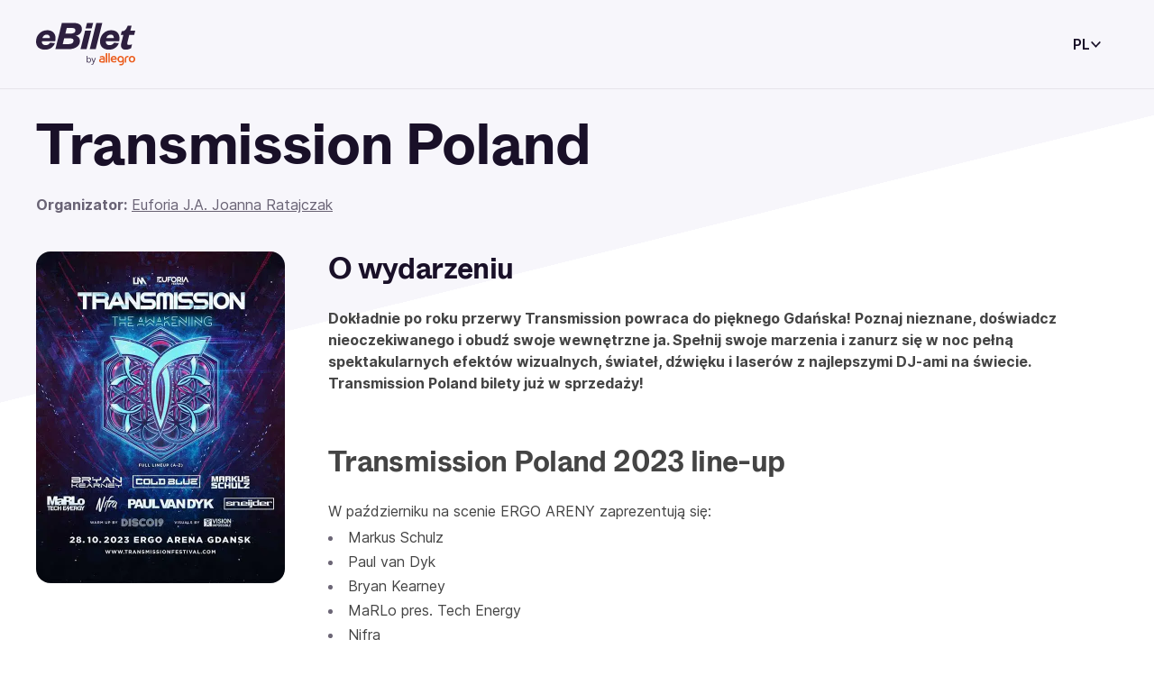

--- FILE ---
content_type: application/javascript; charset=UTF-8
request_url: https://www.ebilet.pl/chunk-GWWUC4NK.js
body_size: 410
content:
import{m as a}from"./chunk-5RKXC4QK.js";import{b as p}from"./chunk-DPVSGMZP.js";import{D as i}from"./chunk-BBZS6VO2.js";import{Na as l,ia as u,na as n,o as _}from"./chunk-YWDFV7SP.js";var D=(()=>{class t{constructor(){this._router=n(a),this._platformId=n(l),this._response=n(p,{optional:!0})}canActivate(e,r){if(i(this._platformId)){let E=this._getLastDesendantRouteSnapshot(r.root).data.cacheTime||N;E===s.NONE?this._response?.removeHeader(c):this._response?.setHeader(c,`public, max-age=${E}`)}return _(!0)}_getLastDesendantRouteSnapshot(e){let r=e,o=r.children.length?r.children[0]:null;for(;o;)r=o,o=r.children.length?r.children[0]:null;return r}static{this.\u0275fac=function(r){return new(r||t)}}static{this.\u0275prov=u({token:t,factory:t.\u0275fac,providedIn:"root"})}}return t})(),s=function(t){return t[t.NONE=-1]="NONE",t[t.SOCOND_1=1]="SOCOND_1",t[t.MINUTE_1=60]="MINUTE_1",t[t.MINUTE_3=180]="MINUTE_3",t[t.MINUTE_10=600]="MINUTE_10",t[t.MINUTE_15=900]="MINUTE_15",t[t.WEEK_1=604800]="WEEK_1",t[t.YEAR_1=31536e3]="YEAR_1",t}(s||{}),N=s.MINUTE_3,c="Cache-Control";export{D as a,s as b,c};


--- FILE ---
content_type: application/javascript; charset=UTF-8
request_url: https://www.ebilet.pl/chunk-W3KM6QOG.js
body_size: 2891
content:
import{a as T}from"./chunk-NR3H4TUN.js";import{A as I,y as C}from"./chunk-MTNPT6ZC.js";import{a as l}from"./chunk-X6Y2O3HJ.js";import{Bb as y,Cb as A,Ga as g,Ja as v,ia as c,ja as u,na as i,rb as E,sb as d,tb as f,vd as _,wa as p,xa as h}from"./chunk-YWDFV7SP.js";var M=(()=>{class e{static \u0275fac=function(n){return new(n||e)};static \u0275cmp=E({type:e,selectors:[["ng-component"]],exportAs:["cdkVisuallyHidden"],decls:0,vars:0,template:function(n,r){},styles:[`.cdk-visually-hidden{border:0;clip:rect(0 0 0 0);height:1px;margin:-1px;overflow:hidden;padding:0;position:absolute;width:1px;white-space:nowrap;outline:0;-webkit-appearance:none;-moz-appearance:none;left:0}[dir=rtl] .cdk-visually-hidden{left:auto;right:0}
`],encapsulation:2,changeDetection:0})}return e})();var x=(()=>{class e{create(t){return typeof MutationObserver>"u"?null:new MutationObserver(t)}static \u0275fac=function(n){return new(n||e)};static \u0275prov=c({token:e,factory:e.\u0275fac,providedIn:"root"})}return e})();var k=(()=>{class e{static \u0275fac=function(n){return new(n||e)};static \u0275mod=d({type:e});static \u0275inj=u({providers:[x]})}return e})();var j=(()=>{class e{_platform=i(l);constructor(){}isDisabled(t){return t.hasAttribute("disabled")}isVisible(t){return P(t)&&getComputedStyle(t).visibility==="visible"}isTabbable(t){if(!this._platform.isBrowser)return!1;let n=B(Y(t));if(n&&(N(n)===-1||!this.isVisible(n)))return!1;let r=t.nodeName.toLowerCase(),o=N(t);return t.hasAttribute("contenteditable")?o!==-1:r==="iframe"||r==="object"||this._platform.WEBKIT&&this._platform.IOS&&!W(t)?!1:r==="audio"?t.hasAttribute("controls")?o!==-1:!1:r==="video"?o===-1?!1:o!==null?!0:this._platform.FIREFOX||t.hasAttribute("controls"):t.tabIndex>=0}isFocusable(t,n){return Z(t)&&!this.isDisabled(t)&&(n?.ignoreVisibility||this.isVisible(t))}static \u0275fac=function(n){return new(n||e)};static \u0275prov=c({token:e,factory:e.\u0275fac,providedIn:"root"})}return e})();function B(e){try{return e.frameElement}catch{return null}}function P(e){return!!(e.offsetWidth||e.offsetHeight||typeof e.getClientRects=="function"&&e.getClientRects().length)}function H(e){let s=e.nodeName.toLowerCase();return s==="input"||s==="select"||s==="button"||s==="textarea"}function K(e){return U(e)&&e.type=="hidden"}function V(e){return $(e)&&e.hasAttribute("href")}function U(e){return e.nodeName.toLowerCase()=="input"}function $(e){return e.nodeName.toLowerCase()=="a"}function R(e){if(!e.hasAttribute("tabindex")||e.tabIndex===void 0)return!1;let s=e.getAttribute("tabindex");return!!(s&&!isNaN(parseInt(s,10)))}function N(e){if(!R(e))return null;let s=parseInt(e.getAttribute("tabindex")||"",10);return isNaN(s)?-1:s}function W(e){let s=e.nodeName.toLowerCase(),t=s==="input"&&e.type;return t==="text"||t==="password"||s==="select"||s==="textarea"}function Z(e){return K(e)?!1:H(e)||V(e)||e.hasAttribute("contenteditable")||R(e)}function Y(e){return e.ownerDocument&&e.ownerDocument.defaultView||window}var m=class{_element;_checker;_ngZone;_document;_injector;_startAnchor;_endAnchor;_hasAttached=!1;startAnchorListener=()=>this.focusLastTabbableElement();endAnchorListener=()=>this.focusFirstTabbableElement();get enabled(){return this._enabled}set enabled(s){this._enabled=s,this._startAnchor&&this._endAnchor&&(this._toggleAnchorTabIndex(s,this._startAnchor),this._toggleAnchorTabIndex(s,this._endAnchor))}_enabled=!0;constructor(s,t,n,r,o=!1,S){this._element=s,this._checker=t,this._ngZone=n,this._document=r,this._injector=S,o||this.attachAnchors()}destroy(){let s=this._startAnchor,t=this._endAnchor;s&&(s.removeEventListener("focus",this.startAnchorListener),s.remove()),t&&(t.removeEventListener("focus",this.endAnchorListener),t.remove()),this._startAnchor=this._endAnchor=null,this._hasAttached=!1}attachAnchors(){return this._hasAttached?!0:(this._ngZone.runOutsideAngular(()=>{this._startAnchor||(this._startAnchor=this._createAnchor(),this._startAnchor.addEventListener("focus",this.startAnchorListener)),this._endAnchor||(this._endAnchor=this._createAnchor(),this._endAnchor.addEventListener("focus",this.endAnchorListener))}),this._element.parentNode&&(this._element.parentNode.insertBefore(this._startAnchor,this._element),this._element.parentNode.insertBefore(this._endAnchor,this._element.nextSibling),this._hasAttached=!0),this._hasAttached)}focusInitialElementWhenReady(s){return new Promise(t=>{this._executeOnStable(()=>t(this.focusInitialElement(s)))})}focusFirstTabbableElementWhenReady(s){return new Promise(t=>{this._executeOnStable(()=>t(this.focusFirstTabbableElement(s)))})}focusLastTabbableElementWhenReady(s){return new Promise(t=>{this._executeOnStable(()=>t(this.focusLastTabbableElement(s)))})}_getRegionBoundary(s){let t=this._element.querySelectorAll(`[cdk-focus-region-${s}], [cdkFocusRegion${s}], [cdk-focus-${s}]`);return s=="start"?t.length?t[0]:this._getFirstTabbableElement(this._element):t.length?t[t.length-1]:this._getLastTabbableElement(this._element)}focusInitialElement(s){let t=this._element.querySelector("[cdk-focus-initial], [cdkFocusInitial]");if(t){if(!this._checker.isFocusable(t)){let n=this._getFirstTabbableElement(t);return n?.focus(s),!!n}return t.focus(s),!0}return this.focusFirstTabbableElement(s)}focusFirstTabbableElement(s){let t=this._getRegionBoundary("start");return t&&t.focus(s),!!t}focusLastTabbableElement(s){let t=this._getRegionBoundary("end");return t&&t.focus(s),!!t}hasAttached(){return this._hasAttached}_getFirstTabbableElement(s){if(this._checker.isFocusable(s)&&this._checker.isTabbable(s))return s;let t=s.children;for(let n=0;n<t.length;n++){let r=t[n].nodeType===this._document.ELEMENT_NODE?this._getFirstTabbableElement(t[n]):null;if(r)return r}return null}_getLastTabbableElement(s){if(this._checker.isFocusable(s)&&this._checker.isTabbable(s))return s;let t=s.children;for(let n=t.length-1;n>=0;n--){let r=t[n].nodeType===this._document.ELEMENT_NODE?this._getLastTabbableElement(t[n]):null;if(r)return r}return null}_createAnchor(){let s=this._document.createElement("div");return this._toggleAnchorTabIndex(this._enabled,s),s.classList.add("cdk-visually-hidden"),s.classList.add("cdk-focus-trap-anchor"),s.setAttribute("aria-hidden","true"),s}_toggleAnchorTabIndex(s,t){s?t.setAttribute("tabindex","0"):t.removeAttribute("tabindex")}toggleAnchors(s){this._startAnchor&&this._endAnchor&&(this._toggleAnchorTabIndex(s,this._startAnchor),this._toggleAnchorTabIndex(s,this._endAnchor))}_executeOnStable(s){this._injector?A(s,{injector:this._injector}):setTimeout(s)}},L=(()=>{class e{_checker=i(j);_ngZone=i(y);_document=i(h);_injector=i(p);constructor(){i(I).load(M)}create(t,n=!1){return new m(t,this._checker,this._ngZone,this._document,n,this._injector)}static \u0275fac=function(n){return new(n||e)};static \u0275prov=c({token:e,factory:e.\u0275fac,providedIn:"root"})}return e})(),G=(()=>{class e{_elementRef=i(v);_focusTrapFactory=i(L);focusTrap;_previouslyFocusedElement=null;get enabled(){return this.focusTrap?.enabled||!1}set enabled(t){this.focusTrap&&(this.focusTrap.enabled=t)}autoCapture;constructor(){i(l).isBrowser&&(this.focusTrap=this._focusTrapFactory.create(this._elementRef.nativeElement,!0))}ngOnDestroy(){this.focusTrap?.destroy(),this._previouslyFocusedElement&&(this._previouslyFocusedElement.focus(),this._previouslyFocusedElement=null)}ngAfterContentInit(){this.focusTrap?.attachAnchors(),this.autoCapture&&this._captureFocus()}ngDoCheck(){this.focusTrap&&!this.focusTrap.hasAttached()&&this.focusTrap.attachAnchors()}ngOnChanges(t){let n=t.autoCapture;n&&!n.firstChange&&this.autoCapture&&this.focusTrap?.hasAttached()&&this._captureFocus()}_captureFocus(){this._previouslyFocusedElement=C(),this.focusTrap?.focusInitialElementWhenReady()}static \u0275fac=function(n){return new(n||e)};static \u0275dir=f({type:e,selectors:[["","cdkTrapFocus",""]],inputs:{enabled:[2,"cdkTrapFocus","enabled",_],autoCapture:[2,"cdkTrapFocusAutoCapture","autoCapture",_]},exportAs:["cdkTrapFocus"],features:[g]})}return e})();var a=function(e){return e[e.NONE=0]="NONE",e[e.BLACK_ON_WHITE=1]="BLACK_ON_WHITE",e[e.WHITE_ON_BLACK=2]="WHITE_ON_BLACK",e}(a||{}),D="cdk-high-contrast-black-on-white",F="cdk-high-contrast-white-on-black",b="cdk-high-contrast-active",w=(()=>{class e{_platform=i(l);_hasCheckedHighContrastMode;_document=i(h);_breakpointSubscription;constructor(){this._breakpointSubscription=i(T).observe("(forced-colors: active)").subscribe(()=>{this._hasCheckedHighContrastMode&&(this._hasCheckedHighContrastMode=!1,this._applyBodyHighContrastModeCssClasses())})}getHighContrastMode(){if(!this._platform.isBrowser)return a.NONE;let t=this._document.createElement("div");t.style.backgroundColor="rgb(1,2,3)",t.style.position="absolute",this._document.body.appendChild(t);let n=this._document.defaultView||window,r=n&&n.getComputedStyle?n.getComputedStyle(t):null,o=(r&&r.backgroundColor||"").replace(/ /g,"");switch(t.remove(),o){case"rgb(0,0,0)":case"rgb(45,50,54)":case"rgb(32,32,32)":return a.WHITE_ON_BLACK;case"rgb(255,255,255)":case"rgb(255,250,239)":return a.BLACK_ON_WHITE}return a.NONE}ngOnDestroy(){this._breakpointSubscription.unsubscribe()}_applyBodyHighContrastModeCssClasses(){if(!this._hasCheckedHighContrastMode&&this._platform.isBrowser&&this._document.body){let t=this._document.body.classList;t.remove(b,D,F),this._hasCheckedHighContrastMode=!0;let n=this.getHighContrastMode();n===a.BLACK_ON_WHITE?t.add(b,D):n===a.WHITE_ON_BLACK&&t.add(b,F)}}static \u0275fac=function(n){return new(n||e)};static \u0275prov=c({token:e,factory:e.\u0275fac,providedIn:"root"})}return e})(),q=(()=>{class e{constructor(){i(w)._applyBodyHighContrastModeCssClasses()}static \u0275fac=function(n){return new(n||e)};static \u0275mod=d({type:e});static \u0275inj=u({imports:[k]})}return e})();export{L as a,G as b,q as c};
